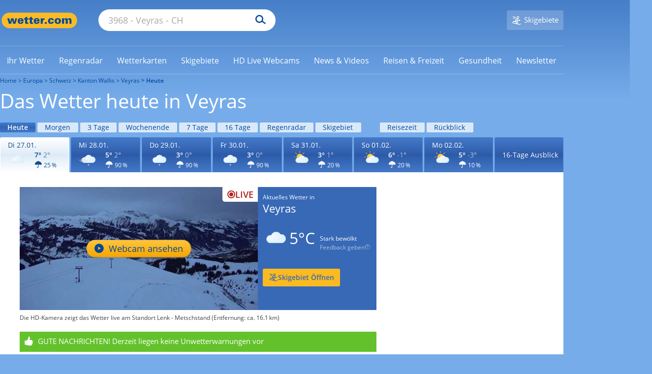

--- FILE ---
content_type: text/css
request_url: https://cs3.wettercomassets.com/wcomv5/assets/sparta-vhs.53ea6292.palm.css
body_size: 7841
content:
.palm-m{margin:20px!important}.palm-mt{margin-top:20px!important}.palm-mr{margin-right:20px!important}.palm-mb{margin-bottom:20px!important}.palm-mh,.palm-ml{margin-left:20px!important}.palm-mh{margin-right:20px!important}.palm-mv{margin-top:20px!important;margin-bottom:20px!important}.palm-m--{margin:5px!important}.palm-mt--{margin-top:5px!important}.palm-mr--{margin-right:5px!important}.palm-mb--{margin-bottom:5px!important}.palm-mh--,.palm-ml--{margin-left:5px!important}.palm-mh--{margin-right:5px!important}.palm-mv--{margin-top:5px!important;margin-bottom:5px!important}.palm-m-{margin:10px!important}.palm-mt-{margin-top:10px!important}.palm-mr-{margin-right:10px!important}.palm-mb-{margin-bottom:10px!important}.palm-mh-,.palm-ml-{margin-left:10px!important}.palm-mh-{margin-right:10px!important}.palm-mv-{margin-top:10px!important;margin-bottom:10px!important}.palm-m\+{margin:40px!important}.palm-mt\+{margin-top:40px!important}.palm-mr\+{margin-right:40px!important}.palm-mb\+{margin-bottom:40px!important}.palm-mh\+,.palm-ml\+{margin-left:40px!important}.palm-mh\+{margin-right:40px!important}.palm-mv\+{margin-top:40px!important;margin-bottom:40px!important}.palm-m\+\+{margin:80px!important}.palm-mt\+\+{margin-top:80px!important}.palm-mr\+\+{margin-right:80px!important}.palm-mb\+\+{margin-bottom:80px!important}.palm-mh\+\+{margin-right:80px!important;margin-left:80px!important}.palm-mv\+\+{margin-top:80px!important;margin-bottom:80px!important}.palm-m0{margin:0!important}.palm-mt0{margin-top:0!important}.palm-mr0{margin-right:0!important}.palm-mb0{margin-bottom:0!important}.palm-mh0,.palm-ml0{margin-left:0!important}.palm-mh0{margin-right:0!important}.palm-mv0{margin-top:0!important;margin-bottom:0!important}.palm-p{padding:20px!important}.palm-pt{padding-top:20px!important}.palm-pr{padding-right:20px!important}.palm-pb{padding-bottom:20px!important}.palm-ph,.palm-pl{padding-left:20px!important}.palm-ph{padding-right:20px!important}.palm-pv{padding-top:20px!important;padding-bottom:20px!important}.palm-p--{padding:5px!important}.palm-pt--{padding-top:5px!important}.palm-pr--{padding-right:5px!important}.palm-pb--{padding-bottom:5px!important}.palm-ph--,.palm-pl--{padding-left:5px!important}.palm-ph--{padding-right:5px!important}.palm-pv--{padding-top:5px!important;padding-bottom:5px!important}.palm-p-{padding:10px!important}.palm-pt-{padding-top:10px!important}.palm-pr-{padding-right:10px!important}.palm-pb-{padding-bottom:10px!important}.palm-ph-,.palm-pl-{padding-left:10px!important}.palm-ph-{padding-right:10px!important}.info-grid .info-grid-tile,.palm-pv-{padding-top:10px!important;padding-bottom:10px!important}.palm-p\+{padding:40px!important}.palm-pt\+{padding-top:40px!important}.palm-pr\+{padding-right:40px!important}.palm-pb\+{padding-bottom:40px!important}.palm-ph\+,.palm-pl\+{padding-left:40px!important}.palm-ph\+{padding-right:40px!important}.palm-pv\+{padding-top:40px!important;padding-bottom:40px!important}.palm-p\+\+{padding:80px!important}.palm-pt\+\+{padding-top:80px!important}.palm-pr\+\+{padding-right:80px!important}.palm-pb\+\+{padding-bottom:80px!important}.palm-ph\+\+,.palm-pl\+\+{padding-left:80px!important}.palm-ph\+\+{padding-right:80px!important}.palm-pv\+\+{padding-top:80px!important;padding-bottom:80px!important}.palm-p0{padding:0!important}.palm-pt0{padding-top:0!important}.palm-pr0{padding-right:0!important}.palm-pb0{padding-bottom:0!important}.palm-pl0{padding-left:0!important}.info-grid .info-grid-tile,.palm-ph0{padding-right:0!important;padding-left:0!important}.palm-pv0{padding-top:0!important;padding-bottom:0!important}.palm-one-whole{width:100%!important}.palm-five-tenths,.palm-four-eighths,.palm-one-half,.palm-six-twelfths,.palm-three-sixths,.palm-two-quarters{width:50%!important}.palm-four-twelfths,.palm-one-third,.palm-three-ninths,.palm-two-sixths{width:33.3333333%!important}.palm-eight-twelfths,.palm-four-sixths,.palm-six-ninths,.palm-two-thirds{width:66.6666666%!important}.palm-one-quarter,.palm-three-twelfths,.palm-two-eighths{width:25%!important}.palm-nine-twelfths,.palm-six-eighths,.palm-three-quarters{width:75%!important}.palm-one-fifth,.palm-two-tenths{width:20%!important}.palm-four-tenths,.palm-two-fifths{width:40%!important}.palm-six-tenths,.palm-three-fifths{width:60%!important}.palm-eight-tenths,.palm-four-fifths{width:80%!important}.palm-one-sixth,.palm-two-twelfths{width:16.6666666%!important}.palm-five-sixths,.palm-ten-twelfths{width:83.3333333%!important}.palm-one-eighth{width:12.5%!important}.palm-three-eighths{width:37.5%!important}.palm-five-eighths{width:62.5%!important}.palm-seven-eighths{width:87.5%!important}.palm-one-ninth{width:11.1111111%!important}.palm-two-ninths{width:22.2222222%!important}.palm-four-ninths{width:44.4444444%!important}.palm-five-ninths{width:55.5555555%!important}.palm-seven-ninths{width:77.7777777%!important}.palm-eight-ninths{width:88.8888888%!important}.palm-one-tenth{width:10%!important}.palm-three-tenths{width:30%!important}.palm-seven-tenths{width:70%!important}.palm-nine-tenths{width:90%!important}.palm-one-twelfth{width:8.3333333%!important}.palm-five-twelfths{width:41.6666666%!important}.palm-seven-twelfths{width:58.3333333%!important}.palm-eleven-twelfths{width:91.6666666%!important}.dropdown,.dropdown.title{width:100%}.title .selected-forecast:after{font-size:15px}.selected-forecast{border-bottom:1px solid #d7d7d7}.title-area .selected-forecast{border-bottom:none}.select{border-top:0}.symbol{font-size:26px}.icon--giga--responsive{font-size:50px}.xs-icon--large:before,.xs-icon--large span:before{font-size:1.25rem!important}.palm-icon--normal:before{font-size:1rem!important}.app-layout{padding:10px 15px 20px;margin-bottom:20px}.app-layout.notitle{padding-top:20px}.app-layout.content-teaser{padding-bottom:0}#pollen-view{font-size:12px;line-height:16px}#pollen-view .views{padding:5px}div.pollen-legend{font-size:12px}div.pollen-legend .pollen-legend-steps{gap:5px}.pollen-table tr .arrow{padding-right:6px!important}.pollen-table th.is-sticky-header{top:50px}.pollen-table th{font-size:10px}.pollen-table th:first-of-type{padding-left:6px}.pollen-table th.pollen-date{min-width:30px}.pollen-table td.snippet{padding:6px!important}.pollen-table td.snippet .column a{padding:5px}.pollen-table td:first-of-type{padding-left:6px}.pollen-table td.pollen-label{-webkit-hyphens:auto;-ms-hyphens:auto;hyphens:auto}#pollen-footer{position:relative}#fv-container h2{font-size:20px}#fv-container .fv-all a,#fv-container .fv-promoted a{min-height:110px}#fv-container .fv-promoted{gap:5px;margin-bottom:16px}#fv-container .fv-all[data-show=less]{height:110px}#fv-container .fv-all a{width:calc(33.33333% - 4px)}#fv-container .fv-subtext{margin-bottom:10px}.search-form-inline .search-form{line-height:36px}.widget-tabs{overflow:auto}.widget-tabs .widget-tab:first-child{margin-left:10px}.widget-tabs .widget-tab:last-child{margin-right:10px}#uv-diagram .overflow{overflow-x:scroll}#uv-diagram #chart-container,#uv-diagram #tooltip-container{min-width:660px}.content-container>.content-section{width:100%;display:contents}.smaller-desk-fit-screen-ph{padding-left:10px!important;padding-right:10px!important}article div.table-scrollable{width:calc(100vw - 40px)}[id="71M_inreadads"]{max-width:100vw;overflow:hidden}.btn--text{font-size:12px}.scroll-btn{width:100%}[data-onclick]{cursor:pointer}.weather-news-carousel{max-height:450px;overflow-y:hidden}.ccs-select__item.palm-pr:after,.ccs-select__item.portable-pr:after,.ccs-select__item.pr:after,.css-search__item.palm-pr:after,.css-search__item.portable-pr:after,.css-search__item.pr:after{right:22px}.logo .wettercom{width:140px}.is-sticky .logo.palm-pl{padding-left:10px!important}.is-sticky .logo img,.is-sticky .logo svg{width:120px}.fireplace-ad--content .slick-next,.fireplace-ad--content .slick-prev{display:none!important}.tipsy-fixed.tipsy-n-fixed{top:0!important;width:90%!important;height:-webkit-fit-content!important;height:-moz-fit-content!important;height:fit-content!important}.tipsy-fixed.tipsy-n-fixed .tipsy-inner,.tipsy-fixed.tipsy-n-fixed .tipsy-inner-fixed{margin:0!important;padding:0!important}.tipsy-fixed.tipsy-n-fixed .tipsy-inner-fixed img,.tipsy-fixed.tipsy-n-fixed .tipsy-inner img{width:100%}.title{margin-bottom:10px}.palm-text--small{font-size:12px!important}.text--size-titlediv{font-size:15px!important}.palm-text-clamp{-o-text-overflow:ellipsis;text-overflow:ellipsis;display:-webkit-box;overflow:hidden;-webkit-box-orient:vertical;-webkit-line-clamp:2}.player-wrapper img,div[data-wetterplayer]{min-height:164px}.player-wrapper [data-glomex-blocked]{font-size:12px;padding:15px;gap:15px}.player-wrapper [data-glomex-blocked] b{font-size:14px}.wxnet-header .table--middle{height:60px}.wxnet-logo img,.wxnet-logo svg{width:240px;position:absolute;top:0}.palm-bg--transparent{background-color:rgba(0,0,0,0)!important}.palm-bg--black{background-color:#000!important}.palm-bg--gray-dark{background-color:#232323!important}.palm-bg--gray{background-color:#434a54!important}.palm-bg--gray-75{background-color:grey!important}.palm-bg--gray-light{background-color:#b5b5b5!important}.palm-bg--gray-lighter{background-color:#f3f3f3!important}.palm-bg--green{background-color:#41933d!important}.palm-bg--green-lightest{background-color:rgba(113,197,71,.2)!important}.palm-bg--red{background-color:#c00!important}.palm-bg--red-light{background-color:#eb3333!important}.palm-bg--orange{background-color:#f7a600!important}.palm-bg--orange-light{background-color:#ffa800!important}.palm-bg--yellow{background-color:#ffc53e!important}.palm-bg--yellow-light{background-color:#fffc93!important}.palm-bg--yellow-lighter{background-color:#fff276!important}.palm-bg--blue-dark{background-color:#00489a!important}.palm-bg--blue{background-color:#3769b6!important}.palm-bg--blue-light{background-color:#76acea!important}.palm-bg--blue-lighter{background-color:#dae9f9!important}.palm-bg--blue-lightest{background-color:#ebf2fa!important}.palm-bg--white{background-color:#fff!important}.palm-left-border--white-20{border-left:1px solid hsla(0,0%,100%,.2)!important}.palm-right-border--white-20{border-right:1px solid hsla(0,0%,100%,.2)!important}.palm-top-border--white-20{border-top:1px solid hsla(0,0%,100%,.2)!important}.palm-bottom-border--white-20{border-bottom:1px solid hsla(0,0%,100%,.2)!important}.palm-left-border--white-30{border-left:1px solid hsla(0,0%,100%,.3)!important}.palm-right-border--white-30{border-right:1px solid hsla(0,0%,100%,.3)!important}.palm-top-border--white-30{border-top:1px solid hsla(0,0%,100%,.3)!important}.palm-bottom-border--white-30{border-bottom:1px solid hsla(0,0%,100%,.3)!important}.palm-left-border--grey{border-left:1px solid #d7d7d7!important}.palm-right-border--grey{border-right:1px solid #d7d7d7!important}.palm-top-border--grey{border-top:1px solid #d7d7d7!important}.palm-bottom-border--grey{border-bottom:1px solid #d7d7d7!important}.palm-border--grey{border:1px solid #d7d7d7!important}.palm-right-border--white{border-right:1px solid #fff!important}.palm-bottom-border--white{border-bottom:1px solid #fff!important}.palm-left-border--blue-dark{border-left:1px solid #00489a!important}.palm-right-border--blue-dark{border-right:1px solid #00489a!important}.palm-top-border--blue-dark{border-top:1px solid #00489a!important}.palm-bottom-border--blue-dark{border-bottom:1px solid #00489a!important}.palm-bottom--blue-dark{border:1px solid #00489a!important}.palm-left-border--blue-light{border-left:1px solid #76acea!important}.palm-right-border--blue-light{border-right:1px solid #76acea!important}.palm-top-border--blue-light{border-top:1px solid #76acea!important}.palm-bottom-border--blue-light{border-bottom:1px solid #76acea!important}.palm-border--blue-light{border:1px solid #76acea!important}.palm-border-top{border-top:1px solid #d7d7d7}.palm-block{display:block!important}.palm-inline-block{display:inline-block!important}.palm-relative{position:relative}.palm-float--left{float:left!important}.palm-text--left{text-align:left!important}.palm-text--right{text-align:right!important}.forecast-navigation-grid,.palm-hide{display:none!important}.palm-max-width--flush{max-width:none!important}.not-fullbg .fireplace-ad--logo{margin-left:0}.palm-float--right{float:right!important}.palm-text--center{text-align:center!important}.palm-flag__body{display:table-cell;width:100%}.alpha,h1{font-size:24px;line-height:32px}.beta,.dropdown.title,h2{font-size:20px;line-height:27px}.palm-beta{font-size:20px!important}.gamma,h3{font-size:15px}.palm-gamma{font-size:15px!important}.delta,h4{font-size:12px}.btn{font-size:16px}html{font-size:12px}.palm-text--transparent{color:rgba(0,0,0,0)!important}.palm-text--black{color:#000!important}.palm-text--gray-dark{color:#232323!important}.palm-text--gray{color:#434a54!important}.palm-text--gray-75{color:grey!important}.palm-text--gray-light{color:#b5b5b5!important}.palm-text--gray-lighter{color:#f3f3f3!important}.palm-text--green{color:#41933d!important}.palm-text--green-light{color:#63c22b!important}.palm-text--green-select{color:#7dd322!important}.palm-text--red{color:#c00!important}.palm-text--red-light{color:#eb3333!important}.palm-text--orange{color:#f7a600!important}.palm-text--orange-light{color:#ffa800!important}.palm-text--yellow{color:#ffc53e!important}.palm-text--yellow-light{color:#fffc93!important}.palm-text--yellow-lighter{color:#fff276!important}.palm-text--blue-dark{color:#00489a!important}.palm-text--blue{color:#3769b6!important}.palm-text--blue-light{color:#76acea!important}.palm-text--blue-lighter{color:#dae9f9!important}.palm-text--blue-lightest{color:#ebf2fa!important}.palm-text--white{color:#fff!important}#city-toolbar .toolbar-link{width:5px}.bg-full--wrapper,.theme-vacation-header-image>img{height:66px}.bg-full--wrapper img{min-height:66px}.bg-full--wrapper .fireplace-ad--logo{height:66px;position:relative;bottom:0}.bg-full--wrapper .fireplace-ad--logo img{min-height:0;max-height:66px}.bg-full--banner{height:150px}.flex-gap{-webkit-box-orient:vertical;-webkit-box-direction:normal;-ms-flex-direction:column;flex-direction:column;gap:unset}.flex-gap .aside,.flex-gap aside{width:100%!important}.astronomy .sun .row{width:240px}.astronomy .sun .half-circle{width:276px;height:138px}.astronomy .sun .half-circle .circle{top:16px;width:240px;height:240px}.astronomy .sun .half-circle .circle .segment{width:240px;height:240px}.astronomy .sun .half-circle .circle img{-webkit-transform:translateY(-18px);-ms-transform:translateY(-18px);transform:translateY(-18px)}.astronomy .sun .half-circle .now{width:150px;height:150px;left:calc(50% - 75px);top:50%}.astronomy .sun.night .circle{top:unset;bottom:120px}.astronomy .sun.night .now{top:unset;bottom:calc(50% - 5px)}.astronomy .moon,.astronomy .uv_index{padding:25px 2px}.astronomy .moonphase>div>div>p{min-height:31px}.sun-moon{display:grid;-webkit-box-orient:vertical;-webkit-box-direction:normal;-ms-flex-direction:column;flex-direction:column;gap:4px}.sun-moon a.sun{grid-column:1/3}.sun-moon .row{gap:5px}.sun-moon .icon-arrow_link,.sun-moon .icon-sun_hours,.sun-moon [class*=icon-moon]{width:20px;height:20px}.sun-moon .icon-arrow_link:before,.sun-moon .icon-sun_hours:before,.sun-moon [class*=icon-moon]:before{font-size:20px}.sun-moon .icon-sunrise,.sun-moon .icon-sunset{height:20px}.sun-moon .icon-sunrise:before,.sun-moon .icon-sunset:before{font-size:16px}#climate-next-stations-map{height:150px}.climate-value{width:8.3%}.travel-value{width:8.3%;padding:1px}#climate-map-wrapper{-webkit-box-orient:vertical;-webkit-box-direction:normal;-ms-flex-direction:column;flex-direction:column;-ms-flex-wrap:initial;flex-wrap:nowrap;height:700px}#climate-map-wrapper #climate-map-zoom-out{top:39px}#climate-map-wrapper .climate-map-button{width:30px;height:30px}#climate-map-wrapper .climate-map-button span{font-size:12px}#climate-map-wrapper .climate-map-column{width:100%}#climate-map-wrapper .climate-map-info{width:200px;height:270.5px}#climate-map-wrapper .climate-map-city .label{font-size:12px}.climate-social-share{-webkit-box-orient:vertical;-webkit-box-direction:normal;-ms-flex-direction:column;flex-direction:column;-webkit-box-align:initial;-ms-flex-align:initial;align-items:normal;gap:10px}[data-WetterFavorites][data-search-type=klima_und_umwelt] .max-width--120{max-width:70px}.extreme-widget.is-heat{background:-o-linear-gradient(45deg,#fc9e2e 0,#ffcd2d 100%);background:linear-gradient(45deg,#fc9e2e,#ffcd2d)}.extreme-widget.is-cold{background:-o-linear-gradient(45deg,#cddff3 0,#e3ecf4 100%);background:linear-gradient(45deg,#cddff3,#e3ecf4)}.extreme-widget .temp-container{margin-top:1px}.forecast-navigation-line{width:100%;border-spacing:2px 0;margin-left:-2px;margin-right:-2px;overflow:scroll}.forecast-navigation-line.arrow--left .arrow--left,.forecast-navigation-line.arrow--right .arrow--right{display:block!important}.forecast-navigation-line .arrow--right{display:none;position:absolute;width:60px;height:100%;right:0;top:0;line-height:62px;text-align:right;padding-right:10px;background:-webkit-gradient(linear,left top,right top,from(hsla(0,0%,100%,0)),color-stop(hsla(0,0%,100%,.7)),to(#fff));background:-o-linear-gradient(left,hsla(0,0%,100%,0),hsla(0,0%,100%,.7),#fff);background:linear-gradient(90deg,hsla(0,0%,100%,0),hsla(0,0%,100%,.7),#fff);color:#00489a}.forecast-navigation-line .arrow--right.single{line-height:44px}.forecast-navigation-line .arrow--right:active{background:-webkit-gradient(linear,left top,right top,from(rgba(0,72,154,0)),color-stop(rgba(0,72,154,.7)),to(#00489a));background:-o-linear-gradient(left,rgba(0,72,154,0),rgba(0,72,154,.7),#00489a);background:linear-gradient(90deg,rgba(0,72,154,0),rgba(0,72,154,.7),#00489a);color:#fff}.forecast-navigation-line .arrow--right:after{content:"\E651";font-family:icon;font-size:18px}.forecast-navigation-line .arrow--left{display:none;position:absolute;width:60px;height:100%;left:0;top:0;line-height:62px;text-align:left;padding-left:10px;background:-webkit-gradient(linear,left top,right top,from(#fff),color-stop(hsla(0,0%,100%,.7)),to(hsla(0,0%,100%,0)));background:-o-linear-gradient(left,#fff,hsla(0,0%,100%,.7),hsla(0,0%,100%,0));background:linear-gradient(90deg,#fff,hsla(0,0%,100%,.7),hsla(0,0%,100%,0));color:#00489a}.forecast-navigation-line .arrow--left.single{line-height:44px}.forecast-navigation-line .arrow--left:active{background:-webkit-gradient(linear,left top,right top,from(#00489a),color-stop(rgba(0,72,154,.7)),to(rgba(0,72,154,0)));background:-o-linear-gradient(left,#00489a,rgba(0,72,154,.7),rgba(0,72,154,0));background:linear-gradient(90deg,#00489a,rgba(0,72,154,.7),rgba(0,72,154,0));color:#fff}.forecast-navigation-line .arrow--left:before{content:"\E602";font-family:icon;font-size:18px}.forecast-navigation-line a,.forecast-navigation-line span{padding:10px;display:table-cell;font-weight:bolder;color:#fff;vertical-align:middle;background:#00489a;background:-webkit-gradient(linear,left bottom,left top,from(#4479c8),color-stop(50%,#2d5ba9),to(#4479c8));background:-o-linear-gradient(bottom,#4479c8,#2d5ba9 50%,#4479c8);background:linear-gradient(0deg,#4479c8,#2d5ba9 50%,#4479c8);border-top-right-radius:3px;border-top-left-radius:3px}.forecast-navigation-line a.is-active{background:#fff;background:-webkit-gradient(linear,left bottom,left top,from(#fff),color-stop(50%,#deebf8),to(#fff));background:-o-linear-gradient(bottom,#fff,#deebf8 50%,#fff);background:linear-gradient(0deg,#fff,#deebf8 50%,#fff);border-color:#fff}.gallery-teaser__item--tall{height:160px}.gallery-teaser__item--bottom,.gallery-teaser__item--top{height:100%!important}.gallery-collection .gallery-teaser__item--image{height:145px}.gallery-collection .image-border{border-left:0!important}[data-WetterTabs] .tab{display:block}.is-active [data-WetterTabs] .tab[id]:not(:target):not(.is-open)>:not(h4){display:none}.is-active [data-WetterTabs] .tab[id]:not(:target):not(.is-open)>h4 .icon-arrow_accordion{-webkit-transform:rotate(0);-ms-transform:rotate(0);transform:rotate(0)}[data-WetterTabs] .tab.is-closed>:not(h4){display:none!important}[data-WetterTabs] .tab.is-closed>h4 .icon-arrow_accordion{-webkit-transform:rotate(0);-ms-transform:rotate(0);transform:rotate(0)}[data-WetterTabs] .tab .icon-arrow_accordion{-webkit-transition:-webkit-transform .4s ease-out;transition:transform .4s ease-out;-o-transition:transform .4s ease-out;transition:transform .4s ease-out,-webkit-transform .4s ease-out;-webkit-transform:rotate(180deg);-ms-transform:rotate(180deg);transform:rotate(180deg)}.livecam__icon{background:rgba(67,74,84,.75);font-size:22px}.livecam__icon.icon--normal{font-size:22px}.layout--small .livecam__icon.icon--normal{font-size:16px;padding:8px!important}.livecam__button{left:3%;bottom:5%}.livecam .slick-arrow{display:none!important}.livecam--weather .icon-arrow_link{position:relative;top:10px}#livecam-offline{min-height:180px}#current-weather-with-content div[data-rtw]:not(#weather) .row{display:-webkit-box;display:-ms-flexbox;display:flex;-webkit-box-orient:horizontal;-webkit-box-direction:normal;-ms-flex-direction:row;flex-direction:row;gap:5px}#current-weather-with-content div[data-rtw]:not(#weather) .row>div{-webkit-box-flex:1;-ms-flex:1;flex:1;min-width:0;white-space:nowrap}#current-weather-with-content div[data-rtw]:not(#weather) #pollination-link,#current-weather-with-content div[data-rtw]:not(#weather) #snow-link{margin-left:auto;padding:8px;font-size:12px;height:32px}#current-weather-with-content #weather-cam-video #location{width:80%}#current-weather-with-content #weather-cam-video #pollination-link,#current-weather-with-content #weather-cam-video #snow-link{margin-left:auto;width:30px;height:30px;padding:5px}#current-weather-with-content #weather-cam-video #pollination-link .icon-icon_polle,#current-weather-with-content #weather-cam-video #snow-link .icon-icon_polle{width:20px;height:20px;font-size:20px}#current-weather-with-content .rtw_temp{line-height:20px}#weather-cam-video #weather{margin-right:0;margin-bottom:5px}#weather-cam-video #weather #location{margin-bottom:0}#weather-cam-video #weather #information{-webkit-box-orient:horizontal;-webkit-box-direction:reverse;-ms-flex-direction:row-reverse;flex-direction:row-reverse;-webkit-box-align:center;-ms-flex-align:center;align-items:center;-webkit-box-pack:left;-ms-flex-pack:left;justify-content:left}#weather-cam-video #weather #state{-webkit-box-pack:right;-ms-flex-pack:right;justify-content:right}#weather-cam-video #weather .rtw_temp{font-size:32px}#weather-cam-video #weather #livecam{margin-top:10px}#weather-cam-video #weather #livecam .btn--round .live .wcom-live-container{height:33px}#weather-cam-video #video{margin-left:0;margin-top:5px;min-height:160px}#weather-cam-video{-webkit-box-orient:vertical;-webkit-box-direction:normal;-ms-flex-direction:column;flex-direction:column}#weather-video-cam #video{height:150px}#weather-video-cam #weather #information{min-height:53px;width:100%;margin-bottom:5px}#weather-video-cam #weather #livecam{position:relative;top:auto;right:auto;-webkit-transform:initial;-ms-transform:initial;transform:none;width:100%}#weather-video-cam #weather #livecam .btn--round .live .wcom-live-container{height:33px}#lightbox-feedback{padding:20px 0;position:fixed;top:0;left:0;z-index:20000;min-height:calc(100% - 75px)}#lightbox-feedback.ios-safari{top:75px}#lightbox-feedback .overflow{overflow-x:hidden;overflow-y:auto}#lightbox-feedback .header,#lightbox-feedback .indicator,#lightbox-feedback .info{padding:0 20px}#lightbox-feedback .weather{padding:4px 20px}#lightbox-feedback .subline.delta{font-weight:600;font-size:18px}#lightbox-feedback .blank{display:none}#lightbox-feedback .footer-buttons{padding:20px 28px 0;gap:18px}.video-box .gradient{padding:8px}.mt-product-target{height:120px;overflow:hidden}.mt-product-target[aria-expanded=true]{height:auto;overflow:initial}.news-ticker-mobile .news-ticker{border-left:none!important}.news-ticker{border-left:none}.news-ticker__item .indicator{left:0}.allNewsContent{height:1500px}.palm-ph15{padding:0 15px}.palm-mh15{margin:0 15px}.team{gap:10px}.team .row{-webkit-box-orient:vertical;-webkit-box-direction:normal;-ms-flex-direction:column;flex-direction:column;gap:10px}.team .member{width:100%;padding-left:10px;height:145px}@supports (hanging-punctuation:first) and (font:-apple-system-body) and (-webkit-appearance:none){.team .member picture{max-width:100px}}.team .profile{-webkit-box-orient:vertical;-webkit-box-direction:reverse;-ms-flex-direction:column-reverse;flex-direction:column-reverse}.team .profile .member-description{padding:15px}.team .profile .member-image{border-left:0}.team .profile .member-image img{width:100%;height:auto}.content-section .content-item{-webkit-box-orient:vertical;-webkit-box-direction:normal;-ms-flex-direction:column;flex-direction:column;gap:10px}.content-section .content-item img{width:100%;height:auto}.content-section .content-item .text{gap:15px}.footer .social-follow .icon-x{height:50px;width:50px}.footer__element img{height:50px;width:auto}.footer-nav-target{padding-top:0}.footer-nav-target li{padding-bottom:0;max-height:0}.footer-nav__item{display:block!important;cursor:pointer}#header-placeholder{min-height:56px}.header-dist,.header-dist .is-sticky{padding-bottom:0;padding-top:0}.header-login{display:table-cell;vertical-align:middle}.palm-ph-half{padding-right:16px!important;padding-left:16px!important}#main-header nav{top:50px}.nav-close,.nav-open{width:40px}.pagination{-ms-flex-wrap:wrap;flex-wrap:wrap;-webkit-box-pack:center;-ms-flex-pack:center;justify-content:center}.search-form{width:100%;height:38px;border-radius:19px}.search-form.palm-ml.palm-mr{width:calc(100% - 40px)}.search-field{line-height:38px;height:38px}.popup-form .search-field{font-size:15px;height:35px}.search-submit{line-height:38px}.social-grid{grid-template-columns:repeat(4,24.7% [col]);-ms-grid-columns:1fr 1px 1fr 1px 1fr 1px 1fr;grid-gap:1px}.social-grid .social-grid-facebook{grid-column:1;grid-row:1;-ms-grid-column:1;-ms-grid-row:1}.social-grid .social-grid-twitter{grid-column:2;grid-row:1;-ms-grid-column:3;-ms-grid-row:1}.social-grid .social-grid-instagram{grid-column:3;grid-row:1;-ms-grid-column:5;-ms-grid-row:1}.social-grid .social-grid-whatsapp{grid-column:4;grid-row:1;-ms-grid-column:7;-ms-grid-row:1}.social-grid .social-grid-print{display:none!important}.social-grid .social-grid-tile{text-align:center;-webkit-box-pack:center;-ms-flex-pack:center;justify-content:center}.social-grid.has-rating{grid-template-rows:repeat(2,40px [row]);-ms-grid-rows:40px 1px 40px}.social-grid.has-rating .social-grid-rating{grid-column:1;grid-column-end:5;grid-row:2;-ms-grid-column:1;-ms-grid-row:3;-ms-grid-column-span:7}.social-grid:not(.has-rating) .social-grid-rating{display:none}.social-grid.has-fan{grid-template-rows:repeat(3,40px [row]);-ms-grid-rows:40px 1px 40px 1px 40px}.social-grid.has-fan .social-grid-fan{grid-column:1;grid-column-end:5;grid-row:3;-ms-grid-column:1;-ms-grid-row:5;-ms-grid-column-span:7}.social-grid:not(.has-fan) .social-grid-fan{display:none}.social-grid .social-grid-fan{line-height:1}.text-tab.is-active{background:#fff!important;cursor:default;border-color:#fff!important}.text-tab.is-active.warnselection{background:0 0!important}.text-tab.is-active h4,.text-tab.is-active span{color:#00489a!important}.text-tab.is-active:hover{background:#fff!important}.map-tab--text{display:none!important}.weather-tab.palm-tab-mr{margin-right:3px}[role=filtertab]{top:15px;right:15px}.barbecue-tab[aria-selected=false],.warning-tab[aria-selected=false]{background-color:#3769b6;border:1px solid;color:#fff}.barbecue-tab.is-active,.barbecue-tab:active,.barbecue-tab:hover,.barbecue-tab[aria-selected=true],.warning-tab.is-active,.warning-tab:active,.warning-tab:hover,.warning-tab[aria-selected=true]{background-color:#fff;border:1px solid #3769b6;color:#3769b6}.barbecue-tab:after,.warning-tab:after{display:none}.barbecue-tab span,.warning-tab span{display:inline}.skiarea-image{height:145px}.inlineVideoBox{padding:15px 0 0}.width-20.palm-one-whole,.width-30.palm-one-whole{width:100%!important}.warnings-grid{grid-template-columns:auto 1fr 0;-ms-grid-columns:auto 10px 1fr 0 0}.warnings-grid.level-1 .warnings-grid-icon,.warnings-grid.level-3 .warnings-grid-icon,.warnings-grid.premonition .warnings-grid-icon{font-size:24px}.warnings-grid.level-4 .warnings-grid-icon{font-size:25px}#nowcast-txt-cnt{-webkit-box-orient:vertical;-webkit-box-direction:normal;-ms-flex-direction:column;flex-direction:column;display:block}#nowcast-txt-cnt>div:nth-child(2){margin-top:10px;margin-left:0}.city-weather-grid.is--two>a,.city-weather-grid>a{width:100%}.spaces-weather-grid .swg-text-large{font-size:18px;line-height:30px}.index-wrapper ul .spaces-weather-grid li,.spaces-weather-grid .border--grey-next,.spaces-weather-grid .index-wrapper ul li,.spaces-weather-grid .swg-row-wrapper.border--grey-next{padding:10px 9px}.spaces-weather-grid .swg-row-wrapper.without-cta{grid-template-columns:23% 23% 11% 20% 23%}.spaces-weather-grid .swg-row-wrapper{padding:10px;grid-template-columns:23% 21% 11% 19% 19% 7%}.spaces-weather-grid .swg-col-period{font-size:12px;padding-bottom:3px}.spaces-weather-grid .swg-col-text{font-size:12px}.spaces-weather-grid .swg-col-temperature.span-3{display:block;padding-top:10px}.spaces-weather-grid .swg-row.swg-col-temperature{grid-row:2;-ms-grid-row:2}.review-grid{grid-template-areas:"text " "col2" "bg";grid-template-columns:100%;-ms-grid-columns:100%}.review-grid .review-col-2{grid-column:1;-ms-grid-column:1}.review-grid .review-col-2 .position-text{color:#fff;position:absolute;left:5px;top:0}.review-grid .review-col-2 .position-icon{color:#fff;position:absolute;right:5px;top:0}.review-grid .review-col-text{grid-row:1;-ms-grid-row:1;-ms-grid-row-span:0;grid-column:1;-ms-grid-column:1}.review-grid .review-row-bg{grid-column:1;-ms-grid-column:1;background:-webkit-gradient(linear,left top,right top,from(#00489a),to(#76acea));background:-o-linear-gradient(left,#00489a 0,#76acea 100%);background:linear-gradient(90deg,#00489a,#76acea)}.info-grid{grid-template-columns:1fr;grid-template-areas:"fr01" "fr02" "fr03" "fr04";grid-row-gap:1px}.info-grid .info-grid-tile .icon{font-size:12px}.info-grid .info-grid-tile .info-grid-icon{display:table-cell;padding-left:10px;width:25px;text-align:left}.info-grid .info-grid-tile .info-grid-text{display:table-cell;padding:0 10px;text-align:left}#forecast-lightbox .swg-row-wrapper.without-cta{grid-template-areas:"period text text text text text" "icon temperature wi1 wi2 wi3" "icon temperature wv1 wv2 wv3";grid-template-columns:24% 16% 12% 22% 26%}.wrapper-weather-news{margin-bottom:20px}.weather-strip h3,.weather-strip h4{line-height:20px;font-size:16px!important}.weather-strip__2{width:37.5%}.weather-strip__2 .beta{font-size:16px!important}.weather-strip__2 .gamma{font-size:14px!important}.weather-strip__3{width:37.5%}.weather-strip__3 .flag__body span,.weather-strip__3 .flag__img span{font-size:12px!important}.weather-strip__3 .flag__img span.icon--large:before,.weather-strip__3 .flag__img span.icon--x-large:before,.weather-strip__3 .flag__img span.icon--x-large span:before{font-size:.8rem!important}.weather-strip__3 .rotate-S{position:relative;top:3px}.weather-strip__4 .flag__body span,.weather-strip__4 .flag__img span{font-size:12px!important}.weather-strip__4 .flag__img span.icon--large:before,.weather-strip__4 .flag__img span.icon--x-large:before,.weather-strip__4 .flag__img span.icon--x-large span:before{font-size:.8rem!important}.weather-strip__4 .rotate-S{position:relative;top:2px}.weather-strip__4 .sun-hours{position:relative;top:3px}.astronomy-strip .sun-moon-astronomy{display:none!important}.weather-overview-span .gamma--small{font-size:12px!important;top:-6px;position:relative}.weather-overview-span .delta--small,.weather-overview-span .icon--small{top:-6px;position:relative}.weather-overview .beta{font-size:18px}.weather-overview .gamma{font-size:12px}.weather-overview .delta{font-size:12px;line-height:17px}.weather-overview .padding--spacer-rain{padding-left:7px}.weather-overview .padding--spacer-wind{padding-left:4px}.weather-overview .padding--spacer-temp{padding-left:5px}.init-width{min-width:15px}.cw-1-1-1--grid>a:not(:first-of-type):not([data-teasertext=sourcelink]),.cw-1-1-1--grid>figure:not(:first-of-type),.cw-1-2-1-3-2-1--grid>a:not(:first-of-type):not([data-teasertext=sourcelink]),.cw-1-2-1-3-2-1--grid>figure:not(:first-of-type){border-top:1px solid #d7d7d7;padding-top:20px}.cw-1-2-1-3-2-1--grid{grid-template-columns:[start] 1fr [end]}.cw-3-2-1--grid>a:not(:first-of-type):not([data-teasertext=sourcelink]),.cw-3-2-1--grid>figure:not(:first-of-type){border-top:1px solid #d7d7d7;padding-top:20px}.cw-3-2-1--grid{grid-template-columns:[start] 1fr [end]}.cw-3-2-S--grid.cw-3-2-S--grid,.cw-6-2-S--grid.cw-3-2-S--grid{grid-template-columns:[start] minmax(80vmin,335px) minmax(80vmin,335px) minmax(80vmin,335px) [end];overflow-y:hidden}.cw-3-2-S--grid.cw-6-2-S--grid,.cw-6-2-S--grid.cw-6-2-S--grid{grid-template-columns:[start] minmax(80vmin,335px) minmax(80vmin,335px) minmax(80vmin,335px) minmax(80vmin,335px) minmax(80vmin,335px) minmax(80vmin,335px) [end];overflow-y:hidden}.cw-3-2-S--grid.cw-6-2-S--grid a,.cw-6-2-S--grid.cw-6-2-S--grid a{position:relative}.cw-3-2-S--grid.cw-6-2-S--grid a .btn--map,.cw-6-2-S--grid.cw-6-2-S--grid a .btn--map{white-space:nowrap}.cw-2-2-1--grid>a:not(:first-of-type):not([data-teasertext=sourcelink]),.cw-2-2-1--grid>figure:not(:first-of-type),.cw-4-4-4--grid>a:not(:first-of-type):not([data-teasertext=sourcelink]),.cw-4-4-4--grid>figure:not(:first-of-type){border-top:1px solid #d7d7d7;padding-top:20px}.cw-2-2-1--grid{grid-template-columns:[start] 1fr [end]}.warn-slider-color{padding-left:6%;padding-right:6%}.warn-slider-color.steps-rain .warn-slider{width:77%}.homepagemapmodule .flex-container .c1,.homepagemapmodule .flex-container .c2{width:100%}.billboard .slick-arrow{display:none!important}.fashionSponsor{bottom:-15px}.fashion .alpha1{font-size:60px}.roundabout-holder{height:260px;width:160px}.roundabout-moveable-item{height:260px;width:200px;padding:10px}.roundabout .slick-next{top:37%;right:30px!important}.roundabout .slick-prev{top:37%;left:29px!important}.roundaboutCarousel li span{right:15px;bottom:15px}.falkenSponsor{top:15px}#tyreweather .roundabout-holder{height:250px;width:260px}#tyreweather .roundabout-moveable-item{height:260px;width:200px;padding:10px}#tyreweather .roundabout .slick-next,#tyreweather .roundabout .slick-prev{top:57%}#tyreweather .roundaboutCarousel{max-width:98%;overflow:hidden;position:relative}#tyreweather .roundabout-bg{height:90px}.gartenwetter .orangeButton{margin-bottom:10px}.saezeit{color:#876f2d}.erntezeit,.saezeit{background-color:rgba(0,0,0,0)}.erntezeit{color:#63a516}.categoryHead{font-size:20px}.categoryHead .icon-arrow_accordion{line-height:24px;margin-top:0}.pollen-container{background:0 0!important}.allergy-container{height:480px;background:0 0;overflow:visible}.rw-searchbox-container-large{display:block}.rw-expandbtn-container-large,.rw-expandbtn-container-small{display:none}.rw-searchbox-container-small{display:block}.rw-expandbtn-container{display:none}.rw-searchbox-container{top:0;left:0;width:100%}.dropdown-menu{width:100%!important}.item-circle{width:11px;height:11px}#chartdiv{width:100%}.location-warn-icon{padding-bottom:20px}#filterWidget .pack{display:block;table-layout:fixed}.palm-auto{width:auto!important}.palm-inline{display:inline!important}#video-notification{max-height:inherit;max-width:inherit;overflow:inherit}.palm-height-null{overflow:hidden;max-height:0;-webkit-transition:max-height .5s cubic-bezier(0,1,0,1),height .5s cubic-bezier(0,1,0,1);-o-transition:max-height .5s cubic-bezier(0,1,0,1),height .5s cubic-bezier(0,1,0,1);transition:max-height .5s cubic-bezier(0,1,0,1),height .5s cubic-bezier(0,1,0,1)}.palm-height-null[aria-expanded=true]{height:auto;max-height:inherit;-webkit-transition:max-height 1s ease-in-out,height 1s ease-in-out;-o-transition:max-height 1s ease-in-out,height 1s ease-in-out;transition:max-height 1s ease-in-out,height 1s ease-in-out}.map-legend__labels{font-size:.9em}#newsletter h3{font-size:18px}#newsletter .search-submitspan{font-size:20px}#newsletter a.button{width:100%}.barbecueWeather .barbecueGrid,.barbecueWeather .gardenGrid,.gardenWeather .barbecueGrid,.gardenWeather .gardenGrid{grid-template-columns:50% 50%}.barbecueWeather .barbecueGrid .weathericon,.barbecueWeather .gardenGrid .weathericon,.gardenWeather .barbecueGrid .weathericon,.gardenWeather .gardenGrid .weathericon{justify-self:end}.barbecueWeather .barbecueGrid .temperature,.barbecueWeather .gardenGrid .temperature,.gardenWeather .barbecueGrid .temperature,.gardenWeather .gardenGrid .temperature{-ms-flex-item-align:center;align-self:center;justify-self:start}.barbecueWeather .barbecueGrid .tmax,.barbecueWeather .gardenGrid .tmax,.gardenWeather .barbecueGrid .tmax,.gardenWeather .gardenGrid .tmax{font-size:32px}.barbecueWeather .barbecueGrid .tmin,.barbecueWeather .gardenGrid .tmin,.gardenWeather .barbecueGrid .tmin,.gardenWeather .gardenGrid .tmin{font-size:18px}.barbecueWeather .barbecueGrid .precSun,.barbecueWeather .barbecueGrid .weatherstate,.barbecueWeather .gardenGrid .precSun,.barbecueWeather .gardenGrid .weatherstate,.gardenWeather .barbecueGrid .precSun,.gardenWeather .barbecueGrid .weatherstate,.gardenWeather .gardenGrid .precSun,.gardenWeather .gardenGrid .weatherstate{font-size:15px}.barbecueWeather.module .summary,.gardenWeather.module .summary{background-position-y:-150px}body.snow .lity .lity-close{right:18.5%}.linking-box{margin:0 20px}.linking-box .title-area h2{font-size:15px;white-space:nowrap;overflow:hidden;-o-text-overflow:ellipsis;text-overflow:ellipsis;width:124px}.linking-box #nowcast-container a{width:100%}.linking-box .sun-moon .sun .column{padding:16px 2px}